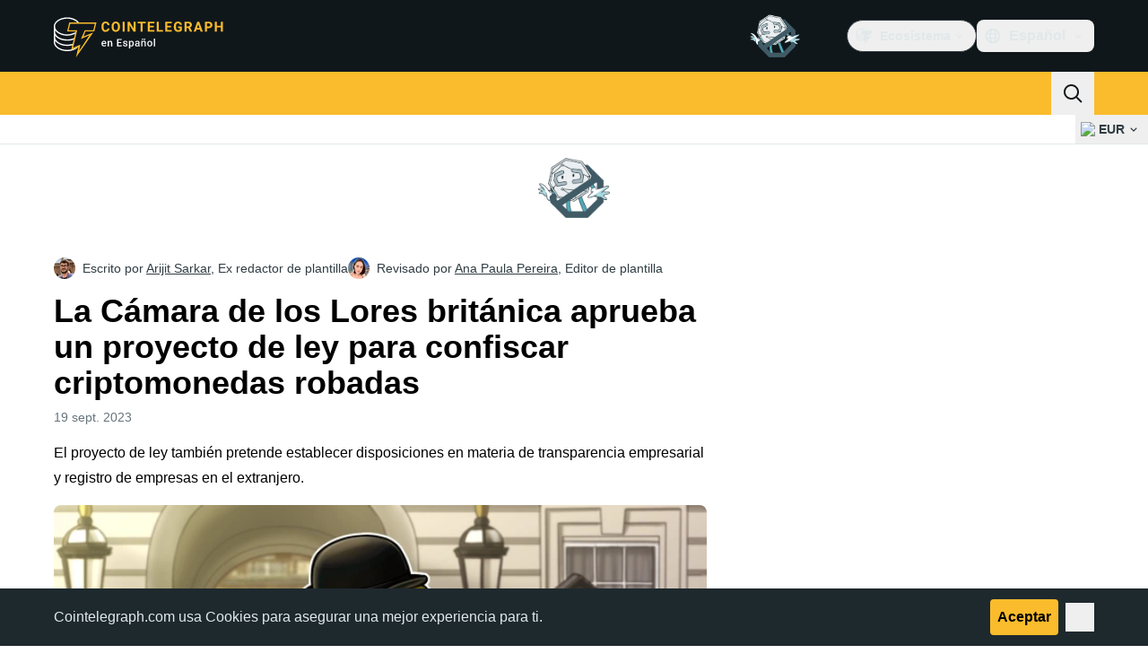

--- FILE ---
content_type: image/svg+xml
request_url: https://es.cointelegraph.com/_duck/img/icons/ct-logo.svg
body_size: -378
content:
<svg width="20" height="20" viewBox="0 0 20 20" fill="none" xmlns="http://www.w3.org/2000/svg">
    <path d="M12.3407 3.46249C11.2147 2.33579 9.46364 1.66675 7.61957 1.66675C4.33696 1.66675 1.66663 3.71903 1.66663 6.24177V11.1032C1.66663 12.2895 2.25888 13.4162 3.33598 14.277C4.40347 15.1285 5.8308 15.6245 7.35911 15.6756L7.69811 14.5966H7.62037C6.391 14.5966 5.20169 14.2634 4.27284 13.66C3.34239 13.0549 2.77339 12.2461 2.67161 11.3827L2.64917 11.1901L2.77739 11.3282C3.89698 12.5307 5.70738 13.2483 7.62037 13.2483C7.77585 13.2483 7.93774 13.2424 8.12687 13.2296L8.47869 12.1097C8.19499 12.1455 7.90648 12.1642 7.62037 12.1642C6.391 12.1642 5.20169 11.831 4.27284 11.2276C3.34239 10.6225 2.77339 9.81366 2.67161 8.9503L2.64917 8.75769L2.77739 8.89576C3.89698 10.0983 5.70738 10.8159 7.62037 10.8159C8.05234 10.8159 8.48911 10.7784 8.92028 10.7043L9.29213 9.52048C8.75037 9.6611 8.18858 9.73269 7.61957 9.73269C4.9276 9.73269 2.65317 8.13382 2.65317 6.24177C2.65317 4.34971 4.9276 2.75084 7.61957 2.75084C8.68706 2.75084 9.71208 2.9963 10.5856 3.46249H12.3407Z" fill="#E1E8EA"/>
    <path d="M10.4166 19.5834L12.0585 14.8319L8.49055 15.7072L10.7674 8.45855H6.75628L8.08182 4.31052H19.2664L17.9409 8.45855H14.5557L13.7815 10.9702L18.4153 10.0225L10.4166 19.5834Z" fill="#E1E8EA"/>
</svg>


--- FILE ---
content_type: text/javascript; charset=utf-8
request_url: https://es.cointelegraph.com/_duck/ducklings/BMTW4uNA.js
body_size: -648
content:
import{_ as i}from"./0tIGyThL.js";import"./BQPnIqZ_.js";import"./DzoArZnI.js";import"./DOAh5jHT.js";import"./BudI7F6Y.js";import"./GkehEg_F.js";import"./BR31v_KR.js";import"./dYsjw8Po.js";import"./CcoY3Xme.js";import"./BGBF_hzw.js";import"./6cUrTxac.js";import"./DiPFtPSx.js";import"./BAh8pmbC.js";import"./C9zeVl3o.js";import"./DifiP4Nk.js";import"./BKc4UPUb.js";import"./CkkZXkhO.js";try{let e=typeof window<"u"?window:typeof global<"u"?global:typeof globalThis<"u"?globalThis:typeof self<"u"?self:{},t=new e.Error().stack;t&&(e._sentryDebugIds=e._sentryDebugIds||{},e._sentryDebugIds[t]="b92bae06-b938-48bb-af16-d9118fe5da03",e._sentryDebugIdIdentifier="sentry-dbid-b92bae06-b938-48bb-af16-d9118fe5da03")}catch{}export{i as default};


--- FILE ---
content_type: text/javascript; charset=utf-8
request_url: https://es.cointelegraph.com/_duck/ducklings/DxoEuYTC.js
body_size: -262
content:
import{d as s,C as t,o as n,D as o,a8 as r,r as l,F as c,a9 as d,n as i,aI as f}from"./BQPnIqZ_.js";try{let a=typeof window<"u"?window:typeof global<"u"?global:typeof globalThis<"u"?globalThis:typeof self<"u"?self:{},e=new a.Error().stack;e&&(a._sentryDebugIds=a._sentryDebugIds||{},a._sentryDebugIds[e]="2950af9e-04ec-423c-950a-b3aa54ae97b4",a._sentryDebugIdIdentifier="sentry-dbid-2950af9e-04ec-423c-950a-b3aa54ae97b4")}catch{}const m=s({__name:"UserMenuItem",props:{as:{},color:{},icon:{}},setup(a){return(e,u)=>(n(),t(f(e.as),{class:i(["flex w-full items-center rounded px-1.5 py-2 text-sm font-medium text-ct-ds-fg-default",{"hover:bg-ct-ds-accent-primary-default hover:text-black focus-visible:bg-ct-ds-accent-primary-default focus-visible:text-black":e.color==="default","hover:bg-ct-ds-accent-red-default hover:text-white focus-visible:bg-ct-ds-accent-red-default focus-visible:text-white":e.color==="red"}])},{default:o(()=>[r(c(d),{name:e.icon,size:"20",class:"me-1.5"},null,8,["name"]),l(e.$slots,"default")]),_:3},8,["class"]))}});export{m as _};
